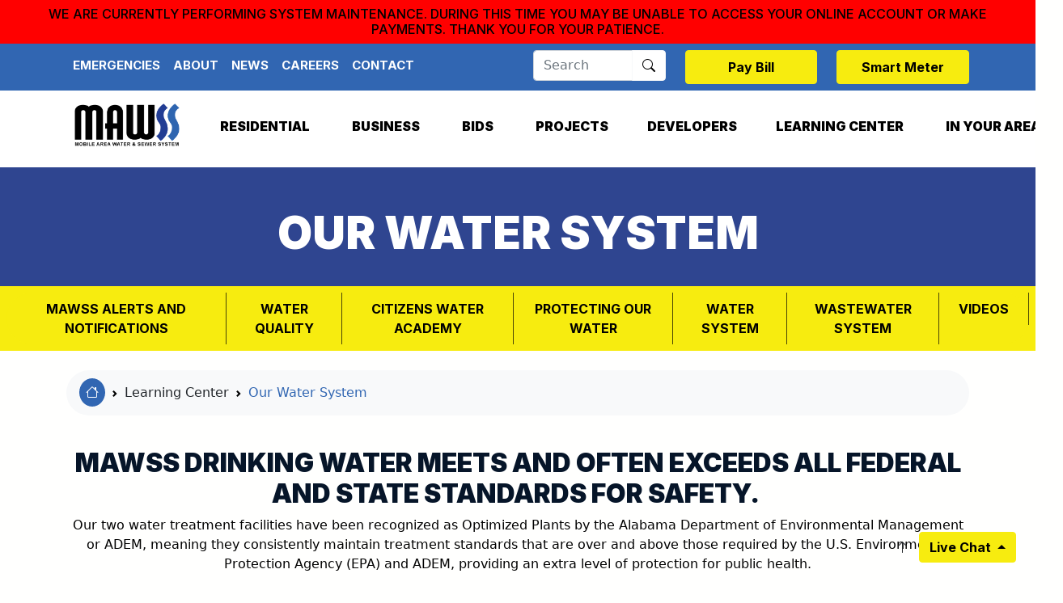

--- FILE ---
content_type: text/html; charset=UTF-8
request_url: https://www.mawss.com/learning-center/our-water-system/
body_size: 41426
content:

<!DOCTYPE html>
<html lang="en">
  <head>
    <meta charset="utf-8">
    <meta name="viewport" content="width=device-width, initial-scale=1, shrink-to-fit=no">
    <meta name="description" content="This Section Gives Information On Our Water System With MAWSS.">
    <link rel="canonical" href="https://www.mawss.com/learning-center/our-water-system/" />
    <title>Our Water System</title>
	<!-- Schema.org markup for Google+ -->
	<meta itemprop="name" content="Our Water System">
	<meta itemprop="description" content="This Section Gives Information On Our Water System With MAWSS.">
	<meta itemprop="image" content="https://www.mawss.com/uploads/watercompanyfountains_143130.jpg">

	<!-- Twitter Card data -->
	<meta name="twitter:card" content="summary_large_image">
	<meta name="twitter:site" content="@publisher_handle">
	<meta name="twitter:title" content="Our Water System">
	<meta name="twitter:description" content="This Section Gives Information On Our Water System With MAWSS.">
	<meta name="twitter:creator" content="@author_handle">
	<!-- Twitter summary card with large image must be at least 280x150px -->
	<meta name="twitter:image:src" content="https://www.mawss.com/uploads/watercompanyfountains_143130.jpg">

	<!-- Open Graph data -->
	<meta property="og:title" content="Our Water System" />
	<meta property="og:type" content="website" />
	<meta property="og:url" content="https://www.mawss.com/learning-center/our-water-system/" />

	<meta property="og:image" content="https://www.mawss.com/uploads/watercompanyfountains_143130.jpg" />
	<meta property="og:description" content="This Section Gives Information On Our Water System With MAWSS." />
	<meta property="og:site_name" content="Mobile Area Water and Sewer System" />
	<!--<link rel="stylesheet" href="https://use.typekit.net/lie8kvi.css">-->
         <link rel="canonical" href="https://www.mawss.com/learning-center/our-water-system/" />
	<link rel="stylesheet" href="https://www.mawss.com/assets/vendor/bootstrap/css/bootstrap.css">	<link rel="stylesheet" href="https://cdn.jsdelivr.net/npm/bootstrap-icons@1.10.3/font/bootstrap-icons.css">
	<!--<link rel="stylesheet" href="https://use.fontawesome.com/releases/v5.15.3/css/all.css" integrity="sha384-SZXxX4whJ79/gErwcOYf+zWLeJdY/qpuqC4cAa9rOGUstPomtqpuNWT9wdPEn2fk" crossorigin="anonymous">-->
	<link href="https://www.mawss.com/assets/vendor/justifiedGallery/justifiedGallery.min.css" rel='stylesheet' type='text/css' >
	
	<link rel="stylesheet" href="https://cdn.jsdelivr.net/npm/fullcalendar@5.9.0/main.min.css">
	<script src="https://cdn.jsdelivr.net/npm/fullcalendar@5.9.0/main.min.js"></script>	
	<!--LOCATOR -->
		<!-- ANIMATIONS -->
	<link rel="stylesheet"  href="https://www.mawss.com/assets/vendor/animateCSS/animate.min.css"/>
	<link rel="stylesheet" href="https://cdn.jsdelivr.net/npm/flatpickr/dist/flatpickr.min.css">
	<link rel="stylesheet" type="text/css" href="https://npmcdn.com/flatpickr/dist/themes/airbnb.css">
	<link href="https://www.mawss.com/assets/css/styles.css" rel='stylesheet' type='text/css' >
	<link href="https://www.mawss.com/assets/css/custom.css" rel='stylesheet' type='text/css' >
	<link rel="stylesheet" href="https://www.mawss.com/assets/vendor/layerslider/css/layerslider.css" type="text/css">    <!-- HTML5 shim and Respond.js for IE8 support of HTML5 elements and media queries -->
    <!-- WARNING: Respond.js doesn't work if you view the page via file:// -->
    <!--[if lt IE 9]>
      <script src="https://oss.maxcdn.com/html5shiv/3.7.3/html5shiv.min.js"></script>
      <script src="https://oss.maxcdn.com/respond/1.4.2/respond.min.js"></script>
    <![endif]-->
    <!-- Google tag (gtag.js) -->
<script async src="https://www.googletagmanager.com/gtag/js?id=UA-9960409-1"></script>
<script>
  window.dataLayer = window.dataLayer || [];
  function gtag(){dataLayer.push(arguments);}
  gtag('js', new Date());

  gtag('config', 'UA-9960409-1');
</script>
<!-- Google tag (gtag.js) -->
<script async src="https://www.googletagmanager.com/gtag/js?id=G-PBKSL826J6"></script>
<script>
  window.dataLayer = window.dataLayer || [];
  function gtag(){dataLayer.push(arguments);}
  gtag('js', new Date());

  gtag('config', 'G-PBKSL826J6');
</script>    	 <script src="https://www.google.com/recaptcha/api.js"></script>		<script src="https://www.mawss.com/assets/js/jquery-3.6.0.min.js"></script>
	
	<script src="https://www.mawss.com/assets/vendor/layerslider/js/layerslider.utils.js" type="text/javascript"></script>
	<script src="https://www.mawss.com/assets/vendor/layerslider/js/layerslider.transitions.js" type="text/javascript"></script>
	<script src="https://www.mawss.com/assets/vendor/layerslider/js/layerslider.kreaturamedia.jquery.js" type="text/javascript"></script>       </head>
<body>
<a class="visually-hidden visually-hidden-focusable text-dark" href="#site_content">Skip to main content</a>
<div aria-live="polite" aria-atomic="true" class="position-relative" style="z-index:1062">
	<div class="position-fixed bottom-0 end-0 p-3 p-3" id="toasts-container"></div>
</div>

<div class="modal fade" id="siteModal_11" tabindex="-1" role="dialog" aria-labelledby="siteModalLabel_11" aria-hidden="true">
							  <div class="modal-dialog my-0 modal-dialog-centered">
								<div class="modal-content">
									<div class="modal-header">
										<h5 class="modal-title"></h5>
										<button type="button" class="btn-close" data-bs-dismiss="modal" aria-label="Close"></button>
							  		</div>
								  <div class="modal-body">
									<h3 style="text-align: center;"><strong>Sign our petition today to Protect Mobile Water</strong></h3>

<p style="text-align: center;"><strong><a href="https://www.protectmobilewater.com/" target="_blank">https://www.protectmobilewater.com/</a></strong></p>

								  </div>
								</div>
							  </div>
							</div>
							<script>
								$(document).ready(function(e){
									var modal = $('#siteModal_11');
									$('#siteModal_11').remove();
									$('body').append(modal);
									setTimeout(function() {
										$('#siteModal_11').modal('show');
									}, 5000);
								});
							</script> <div class=" d-xl-block swiper-container-notifications position-relative overflow-hidden" id="site_notifications">
								<button type="button" onClick="$(this).parent('.swiper-container-notifications').toggleClass('d-none d-xl-block');$('.swiper-container-notifications-btn').toggleClass('d-none');" class="btn btn-link position-absolute  text-dark" style="z-index:99999;right:15px;" data-dismiss="site_notifications" aria-label="Close"><i class="fas fa-times"></i>  </button>
								<div id="siteNotifications_caro" class="carousel slide" data-bs-ride="carousel">
								<button class="carousel-control-prev d-none" type="button" data-bs-target="#siteNotifications_caro" data-bs-slide="prev">
									<span class="carousel-control-prev-icon" aria-hidden="true"></span>
									<span class="visually-hidden">Previous</span>
								  </button>
								  <button class="carousel-control-next d-none" type="button" data-bs-target="#siteNotifications_caro" data-bs-slide="next">
									<span class="carousel-control-next-icon" aria-hidden="true"></span>
									<span class="visually-hidden">Next</span>
								  </button>
    							 <div class="carousel-inner"> <div class="carousel-item  active" style="background:#ff0000 !important">
									<div class="text-center px-3 py-2 h6 text-uppercase font-weight-bold m-0 truncate" style="background:#ff0000 !important;color:#000000 !important" role="alert">We are currently performing system maintenance. During this time you may be unable to access your online account or make payments. Thank you for your patience.
							</div>
						</div>		</div>
								</div>
							</div>
							<nav class="py-2 bg-blue top-header-nav">
    <div class="container-xl">
    	<div class=" row justify-content-between">
    		<div class="col-auto">
	      <ul class="nav me-auto d-none d-lg-flex">
        <li class="nav-item"><a href="emergencies" class="nav-link link-dark px-2">Emergencies</a></li>
        <li class="nav-item"><a href="about" class="nav-link link-dark px-2">About</a></li>
        <li class="nav-item"><a href="news" class="nav-link link-dark px-2">News</a></li>
        <li class="nav-item"><a href="careers" class="nav-link link-dark px-2">Careers</a></li>
        <li class="nav-item"><a href="contact-us" class="nav-link link-dark px-2">Contact</a></li>
      </ul>
      		</div>
     
     		<div class="col-auto">
     			<div class="row">
     			 <div class="col-4">
      <form class="d-flex" role="search" action="https://www.mawss.com/search/" method="post">
			<div class="input-group ">
			  <input type="text" class="form-control" name="search" type="search" placeholder="Search" aria-label="Search" aria-describedby="button-addon2">
			  <button class="btn btn-light bg-white " type="submit" id="button-addon2"><i class="bi bi-search"></i></button>
			</div>
    	</form>
    </div>
   				<div class="col-4">
     				<!--<a href="https://secure8.i-doxs.net/MAWSS/SignIn.aspx" class="nav-link btn btn-yellow text-black">Pay Bill</a>-->
     				<a href="https://ebilling.mawss.com" class="nav-link btn btn-yellow text-black">Pay Bill</a> 
     			</div>
     			<div class="col-4">
     				<!--<a href="https://secure8.i-doxs.net/MAWSS/SignIn.aspx" class="nav-link btn btn-yellow text-black">Pay Bill</a>-->
     				<a href="https://my-maws.sensus-analytics.com/" class="nav-link btn btn-yellow text-black">Smart Meter</a> 
     			</div>
     			</div>
     		</div>
      	</div>
    </div>
  </nav>
<div class="position-relative">
<header id="site_header" class="navbar navbar-expand-lg  navbar-light pt-0" >
	<div class="container-xl">
		  <a class="navbar-brand" href="https://www.mawss.com/">
		  	<img src="https://www.mawss.com/assets/images/logo.png" class="logo" style="max-height:100px"></a>
		  	 <button type="button" class="btn btn-link d-none  p-0 text-dark ms-auto swiper-container-notifications-btn" onClick="$('.swiper-container-notifications').toggleClass('d-none d-xl-block');$(this).toggleClass('d-none')">
							<i class="far fa-bell animate__animated animate__rubberBand" style="font-size: 1.4em;"></i><span class="animate__animated animate__zoomIn badge bg-dark small rounded-circle position-relative" style="top: -13px;left: -5px;">2</span>
						</button>		  <button class="navbar-toggler border-0" type="button" data-bs-toggle="collapse" data-bs-target="#navbarSupportedContent" aria-controls="navbarSupportedContent" aria-expanded="false" aria-label="Toggle navigation">
			<div class="animated-icon1"><span></span><span></span><span></span></div>
		  </button>
		  <div class="collapse navbar-collapse" id="navbarSupportedContent">
			<ul class="navbar-nav ms-auto mb-2 mb-lg-0 ">
                <li class="nav-item dropdown has-megamenu">
                  <a href="#" class="nav-link dropdown-toggle" data-bs-toggle="dropdown" id="resdrop" aria-expanded="false">Residential</a>
                  <div class="dropdown-menu megamenu bg-white border-0 mt-0 " data-bs-popper="static">
                  	<div class="container">
                    <div class="row g-3">
                    	<div class="col-lg-3">
					   <div class="col-megamenu">
					   	<img alt="" class="img-fluid" src="https://www.mawss.com/uploads/072117ScreenShot2022-10-07at10.20.34AM.png">
					   <p class="text-primary  fw-bold mb-1">RESIDENTIAL
						<small class="text-body d-block">Service and Support</small></p>
					   	
					   </div>
                      	</div>
                    	<div class="col-lg-3">
					   <div class="col-megamenu">
					   <p class="text-primary  fw-bold mb-1">RESIDENTIAL
						<small class="text-body d-block">Service and Support</small></p>
					   	<ul class="list-unstyled mb-0 border-top border-primary border-3 pt-2">
                        	<li><a href="residential" class="dropdown-item">Residential</a></li>
                        	<li><a href="residential/service-changes" class="dropdown-item">Service Changes</a></li>
                           	<li><a href="residential/are-you-my-service-provider/" class="dropdown-item">Are You My Service Provider</a></li>
                           	<li><a href="residential/service-support-faqs" class="dropdown-item">Service and Support FAQs</a></li>
                           	<li><a href="residential/troubleshooting-repairs" class="dropdown-item">Troubleshooting and Repairs</a></li>
							<li><a href="residential/private-sewer-replacement" class="dropdown-item">Private Sewer Replacement Program</a></li>
							<li><a href="residential/report-a-problem" class="dropdown-item">Report A Problem</a></li>
							<li><a href="residential/hydrant-flushing-locations" class="dropdown-item">Hydrant Flushing Locations</a></li>

                        </ul>
					   </div>
                      	</div>
                      	<div class="col-lg-3">
					   <div class="col-megamenu">
					   <p class="text-primary  fw-bold mb-1">BILLING
						<small class="text-body d-block">Billing Services</small></p>
					   	<ul class="list-unstyled mb-0 border-top border-primary border-3 pt-2">
                        	<li><a href="billing" class="dropdown-item">Billing</a></li>
                           	<li><a href="billing/bill-pay-options" class="dropdown-item">Bill Pay Options</a></li>
                           	<li><a href="billing/payment-centers" class="dropdown-item">Payment Centers</a></li>
                           	<li><a href="billing/rates-billing" class="dropdown-item">Rates and Billing</a></li>
                           	<li><a href="billing/read-meter" class="dropdown-item">How to Read Your Meter</a></li>
                           	<li><a href="billing/why-high-bill" class="dropdown-item">Why Is My Bill So High?</a></li>
                           	<li><a href="billing/request-leak-credit" class="dropdown-item">Request Leak Credit</a></li>
                           	<li><a href="billing/neighbors-need" class="dropdown-item">Neighbors In Need</a></li>
                           	<li><a href="billing/irrigation-meters" class="dropdown-item">Irrigation/Pool Meters</a></li>
                           	<li><a href="billing/billing-faqs" class="dropdown-item">Billing FAQs</a></li>
                        </ul>
					   </div>
                      	</div>
                      	<div class="col-lg-3">
					   <div class="col-megamenu">
					   <p class="text-primary  fw-bold mb-1">RESOURCES
						<small class="text-body d-block">Residential Resources</small></p>
					   	<ul class="list-unstyled mb-0 border-top border-primary border-3 pt-2">
                        	<li><a href="resources" class="dropdown-item">Residential Resources</a></li>
                           	<li><a href="new-residential-service" class="dropdown-item">New Residential Service</a></li>
							<li><a href="new-construction" class="dropdown-item">New Residential Construction</a></li>
                           	<li><a href="turn-off-service" class="dropdown-item">Turn Off Service</a></li>
                           	<li><a href="transfer-service" class="dropdown-item">Transfer Service</a></li>
                           	<li><a href="additional-service" class="dropdown-item">Request for Additional Service</a></li>
                           	<li><a href="irrigation-meters" class="dropdown-item">Irrigation/Pool Meters</a></li>
                           	<li><a href="hydrant-meter-rentals" class="dropdown-item">Fire Hydrant Meter Rentals</a></li>
                        </ul>
					   </div>
                      	</div>
                     
                    </div>
                    </div>
                  </div>
                </li>
				<li class="nav-item dropdown has-megamenu">
                  <a href="#" class="nav-link dropdown-toggle" data-bs-toggle="dropdown" id="busdrop" aria-expanded="false">Business</a>
                  <div class="dropdown-menu megamenu bg-white border-0 mt-0 " data-bs-popper="static">
                  	<div class="container">
                    <div class="row g-3">
                    <div class="col-lg-3">
					   <div class="col-megamenu">
					   	<img alt="" class="img-fluid" src="https://www.mawss.com/uploads/buiness_pic.jpg">
					   <p class="text-primary  fw-bold mb-1">BUSINESS
						<small class="text-body d-block">Business Services</small></p>
					   	
					   </div>
                      	</div>
                    	<div class="col-lg-3">
					   <div class="col-megamenu">
					   <p class="text-primary  fw-bold mb-1">BUSINESS
						<small class="text-body d-block">Services</small></p>
					   	<ul class="list-unstyled mb-0 border-top border-primary border-3 pt-2">
					   		<li><a href="business" class="dropdown-item">Business</a></li>
                        	<li><a href="business/service-changes" class="dropdown-item">Service Changes</a></li>
                           	<li><a href="new-business-service" class="dropdown-item">New Business Service</a></li>
                           	<li><a href="turn-off-service" class="dropdown-item">Turn Off Service</a></li>
                           	<li><a href="transfer-service" class="dropdown-item">Transfer Service</a></li>

                        </ul>
					   </div>
                      	</div>
                      	<div class="col-lg-3">
					   <div class="col-megamenu">
					   <p class="text-primary  fw-bold mb-1">BUSINESS BILLING
						<small class="text-body d-block">Business Billing Services</small></p>
					   	<ul class="list-unstyled mb-0 border-top border-primary border-3 pt-2">
                        	<li><a href="billing" class="dropdown-item">Billing</a></li>
                           	<li><a href="billing/bill-pay-options" class="dropdown-item">Bill Pay Options</a></li>
                           	<li><a href="billing/payment-centers" class="dropdown-item">Payment Centers</a></li>
                           	<li><a href="billing/rates-billing" class="dropdown-item">Rates and Billing</a></li>
                           	<li><a href="billing/read-meter" class="dropdown-item">How to Read Your Meter</a></li>
                           	<li><a href="billing/why-high-bill" class="dropdown-item">Why Is My Bill So High?</a></li>
                           	<li><a href="billing/billing-faqs" class="dropdown-item">Billing FAQs</a></li>
                        </ul>
					   </div>
                      	</div>
                      	<div class="col-lg-3">
					   <div class="col-megamenu">
					   <p class="text-primary  fw-bold mb-1">BUSINESS RESOURCES
						<small class="text-body d-block">Business Resources</small></p>
					   	<ul class="list-unstyled mb-0 border-top border-primary border-3 pt-2">
                        	<li><a href="additional-service" class="dropdown-item">Request for Additional Service</a></li>
							<li><a href="new-construction" class="dropdown-item">New Business Construction</a></li>
                           	<li><a href="request-leak-credit" class="dropdown-item">Request Leak Credit</a></li>
                           	<li><a href="troubleshooting-repairs" class="dropdown-item">Troubleshooting and Repairs</a></li>
                           	<li><a href="vendors" class="dropdown-item">Vendors</a></li>
                           	<li><a href="financial-reports" class="dropdown-item">Financial Reports</a></li>
                        </ul>
					   </div>
                      	</div>
                     
                    </div>
                    </div>
                  </div>
                </li>
                <li class="nav-item dropdown">
                  <a href="https://www.mawss.com/area/" class="nav-link dropdown-toggle" data-bs-toggle="dropdown" aria-expanded="false">Bids</a>
                   <ul class="dropdown-menu dropdown-menu-end">
					<li><a href="bids" class="dropdown-item">Bids</a></li>
                           	<li><a href="bids/purchasing" class="dropdown-item">Purchasing Bids</a></li>
                           	<li><a href="bids/project-bids-announcements" class="dropdown-item">Project Bids</a></li>
                           	<li><a href="vendors" class="dropdown-item">Vendors</a></li>
                           	<li><a href="supplier-diversity-program" class="dropdown-item">Supplier Diversity Program</a></li>
                           	<li><a href="standard-specifications" class="dropdown-item">Standard Specifications</a></li>
                           	<li><a href="public-notices" class="dropdown-item">Public Notices</a></li>
				  </ul>
                <li class="nav-item">
                	<a href="https://www.mawss.com/projects" class="nav-link ">Projects</a>
                </li>
                <li class="nav-item">
                	<a href="https://www.mawss.com/developers-corner" class="nav-link ">Developers</a>
                </li>
                <li class="nav-item dropdown has-megamenu">
                  <a href="https://www.mawss.com/learning-center/" class="nav-link dropdown-toggle" data-bs-toggle="dropdown" id="resdrop" aria-expanded="false">Learning Center</a>
                  <div class="dropdown-menu megamenu bg-white border-0 mt-0 " data-bs-popper="static">
                  	<div class="container">
                    <div class="row g-3">
                    <div class="col-lg-3">
					   <div class="col-megamenu">
					   	<img alt="" class="img-fluid" src="https://www.mawss.com/uploads/learning_center_menu_pic.jpg">
					   <p class="text-primary  fw-bold mb-1">LEARNING CENTER
						<small class="text-body d-block">Learning Center Resources</small></p>
					   	
					   </div>
                      	</div>
                    	<div class="col-lg-3">
					   <div class="col-megamenu">
					   <p class="text-primary  fw-bold mb-1">LEARNING CENTER
						<small class="text-body d-block">Learning Center Resources</small></p>
					   	<ul class="list-unstyled mb-0 border-top border-primary border-3 pt-2">
                        	<li><a href="learning-center" class="dropdown-item">Learning Center</a></li>
                           	<li><a href="water-academy" class="dropdown-item">Citizens Water Academy</a></li>
                           	<li><a href="protecting-our-water" class="dropdown-item">Protecting Our Water</a></li>
                           	<li><a href="our-water-system" class="dropdown-item">Our Water System</a></li>
                           	<li><a href="wastewater-system" class="dropdown-item">Our Wastewater System</a></li>
                           	<li><a href="education-outreach" class="dropdown-item">Education and Outreach</a></li>
                        </ul>
					   </div>
                      	</div>
                      	<div class="col-lg-3">
					   <div class="col-megamenu">
					   <p class="text-primary  fw-bold mb-1">AREA WATER RESOURCES
						<small class="text-body d-block">Water Resources</small></p>
					   	<ul class="list-unstyled mb-0 border-top border-primary border-3 pt-2">
							<li><a href="prevent-sewer-problems" class="dropdown-item">Help Prevent Sewer Problems</a></li>
							<li><a href="emergency-preparedness" class="dropdown-item">Emergency Preparedness</a></li>
							<li><a href="videos" class="dropdown-item">Videos</a></li>
							<li><a href="advanced-metering-infrastructure" class="dropdown-item">Advanced Metering Infrastructure</a></li>
                        </ul>
					   </div>
                      	</div>
                      	 <div class="col-lg-3">
					   <div class="col-megamenu">
					   <p class="text-primary  fw-bold mb-1">WATER QUALITY
						<small class="text-body d-block">Water Quality Resources</small></p>
					   	<ul class="list-unstyled mb-0 border-top border-primary border-3 pt-2">
                        	<li><a href="water-quality" class="dropdown-item">Water Quality</a></li>
							<li><a href="water-quality-reports" class="dropdown-item">Water Quality Reports</a></li>
							<li><a href="lead-and-copper-rule" class="dropdown-item">Lead and Copper Rule</a></li>
							<li><a href="hydrant-flushing-locations" class="dropdown-item">Hydrant Flushing Locations</a></li>
							<li><a href="backflow-prevention" class="dropdown-item">Backflow Prevention</a></li>
							<li><a href="certified-backflow-testers" class="dropdown-item">Certified Backflow Testers</a></li>
							<li><a href="fluoride" class="dropdown-item">Fluoride</a></li>
							<li><a href="pfas" class="dropdown-item">PFAS</a></li>

                        </ul>
					   </div>
                      	</div>
                     
                    </div>
                    </div>
                  </div>
                </li>
                <li class="nav-item dropdown">
                  <a href="https://www.mawss.com/area/" class="nav-link dropdown-toggle" data-bs-toggle="dropdown" aria-expanded="false">In Your Area</a>
                   <ul class="dropdown-menu dropdown-menu-end">
					<li><a href="area" class="dropdown-item">In Your Area</a></li>
                           	<li><a href="events" class="dropdown-item">Community Events</a></li>
                           	<li><a href="lead-and-copper-rule" class="dropdown-item">Lead Program</a></li>
                           	<li><a href="hydrant-flushing-locations" class="dropdown-item">Hydrant Flushing Locations</a></li>
				  </ul>

                 
                </li>
              </ul>
					  </div>
		
	</div>
</header>
</div><section id="site_content"   >
	<style>
@media (min-width: 768px)
{
	.page-header-block{
		background-image:url('');
	}
	
}
@media (min-width: 1200px)
{
	.page-header-block{
		background-image:url('');
		background-size:initial;
	}
}
</style>

	<div class="bg-dark-blue py-3 py-lg-5 text-center">
		<h1 class="display-4 m-0 text-white font-weight-bold text-uppercase ">Our Water System</h1>
	</div>
	<div class="mt-n3 position-relative"><div class="px-2 bg-yellow ">
			<nav class="navbar navbar-expand-lg">
				<div class="navbar-brand d-lg-none fw-bold ps-2">More Information</div>
              <button class="navbar-toggler" type="button" data-bs-toggle="collapse" data-bs-target="#g_nav" aria-controls="g_nav" aria-expanded="false" aria-label="Toggle navigation">
                <div class="animated-icon1"><span></span><span></span><span></span></div> 
              </button>

   
    <div id="g_nav" class="collapse navbar-collapse">
				<ul class="navbar-nav mb-2  mb-md-0 bg-yellow  gold-nav mx-auto"> <li class="nav-item"> <a href="https://www.mawss.com/learning-center/alerts-and-notifications/" class="nav-link " title="MAWSS Alerts and Notifications" >MAWSS Alerts and Notifications</a></li> <li class="nav-item"> <a href="water-quality" class="nav-link " title="Water Quality" >Water Quality</a></li> <li class="nav-item"> <a href="water-academy" class="nav-link " title="Citizens Water Academy" >Citizens Water Academy</a></li> <li class="nav-item"> <a href="https://www.mawss.com/learning-center-overview/protecting-our-water/" class="nav-link " title="PROTECTING OUR WATER" >PROTECTING OUR WATER</a></li> <li class="nav-item"> <a href="https://www.mawss.com/learning-center-overview/our-water-system/" class="nav-link " title="WATER SYSTEM" >WATER SYSTEM</a></li> <li class="nav-item"> <a href="wastewater-system" class="nav-link " title="Wastewater System" >Wastewater System</a></li> <li class="nav-item"> <a href="https://www.mawss.com/learning-center-overview/videos/" class="nav-link " title="VIDEOS" >VIDEOS</a></li></ul>
		</div>
			</div>
			 </nav></div><div class="container my-4 d-none d-lg-block">
				<nav style="--bs-breadcrumb-divider: url(&#34;data:image/svg+xml,%3Csvg xmlns='http://www.w3.org/2000/svg' width='8' height='8'%3E%3Cpath d='M2.5 0L1 1.5 3.5 4 1 6.5 2.5 8l4-4-4-4z' fill='currentColor'/%3E%3C/svg%3E&#34;);" aria-label="breadcrumb" class="p-3 bg-light rounded-pill ">
 					<ol class="breadcrumb  mb-0 ">
						<li class="breadcrumb-item">
							<a href="https://www.mawss.com/" class="text-dark bg-blue rounded-circle p-2 text-white"><i class="bi bi-house" aria-hidden="true"></i><span class="visually-hidden visually-hidden-focusable">Home Link</span></a>
						</li><li class="breadcrumb-item " >
							<a href="https://www.mawss.com/learning-center/" title="learning-center" class="text-dark">Learning Center </a>
						</li><li class="breadcrumb-item active" aria-current="page">
							<a href="https://www.mawss.com/learning-center/our-water-system/" title="our-water-system" class="text-dark">Our Water System </a>
						</li></ol>
			</nav>
			</div><div class="container-xl py-3">

		
	
		<h2 style="text-align: center;">MAWSS drinking water meets and often exceeds all federal and state standards for safety.&nbsp;</h2>

<p style="text-align: center;">Our two water treatment facilities have been recognized as Optimized Plants by the Alabama Department of Environmental Management or ADEM, meaning they consistently maintain treatment standards that are over and above those required by the U.S. Environmental Protection Agency (EPA) and ADEM, providing an extra level of protection for public health.</p>

<p style="text-align: center;"><img alt="water company fountains" class="img-fluid" src="https://www.mawss.com/uploads/watercompanyfountains_143130.jpg" /></p>

<p style="text-align: center;">&nbsp;</p>

<hr />
<p style="text-align: center;">&nbsp;</p>

<h2>Facts about the Water System</h2>

<ul>
	<li>Water supply comes from J.B. Converse Reservoir. The 3,600 acre man-made lake, built in 1952, is the source of all drinking water and most raw water.</li>
	<li>Approximately 60 Million Gallons a Day (MGD) of water is pumped through the S. Palmer Gaillard Pumping&nbsp;Station and transmitted by means of two 60-inch diameter pipes to reservoirs at MAWSS&rsquo; two Water Treatment Facilities (WTF).</li>
	<li>The E.M. Stickney WTF on Moffett Rd. is permitted to produce 60 MGD.</li>
	<li>The H.E. Myers WTF on Hubert Pierce Rd. is permitted to produce 30 MGD.</li>
	<li>MAWSS serves the City of Mobile, parts of Mobile County and Semmes, Prichard, Chickasaw and Spanish Fort.</li>
	<li>Burton S. Butler River System supplies raw water from the Mobile River to industrial customers through the Bucks Pumping Station. Another reservoir and pumping station is located in Saraland near Salco Lake. Both the Butler and Gaillard Stations supply raw water for industry.</li>
	<li>Average daily delivery of water : 41 Million Gallons a Day (MGD);&nbsp; Peak day delivery:&nbsp; 48 MGD</li>
	<li>Miles of water distribution and transmission lines: Approx. 2200&nbsp; &nbsp; &nbsp;</li>
	<li>5&nbsp;reservoirs</li>
	<li>9 storage tanks, elevated and ground storage (approx. 3 day supply)</li>
	<li>13 Booster Stations</li>
	<li>12,514 Fire Hydrants</li>
	<li>90,000 Water Meters<br />
	&nbsp;</li>
</ul>

<h2>School Tours</h2>

<p>MAWSS conducts water treatment facility tours for school groups during regular business hours. These tours require walking outdoors, walking over catwalks and navigating some ladders. Slacks are suggested for girls. Closed toe shoes are required.&nbsp;<br />
&nbsp;</p>

<p><a class="btn btn-primary" href="https://www.mawss.com/learning-center/request-a-tour/">View Tour Request Form</a></p>
		
	</div>
</section>
<div class="py-5 bg-black">
	<div class="container">
		<div class="row g-4">
			<div class="col-lg-4 text-white text-center">
				<h4 class="border-bottom border-white text-white pb-2 fw-bold">Today's Hours</h4>
				<p>Call Center: 8:00AM - 5:00PM</p>
				<p>24-hour drive-thru and walk-up kiosks at old Wells Fargo Bank at Park Forest</p>
				<p class="mb-0"><a href="https://www.mawss.com/payment-centers/" class="btn btn-yellow">Find Locations</a></p>
			</div>
			<div class="col-lg-4 text-white text-center">
				<h4 class="border-bottom border-white text-white pb-2 fw-bold">Emergencies  24/7/365</h4>
				<p><a href="tel:251.694.3165" class="text-white">251.694.3165</a></p>
			</div>
			<div class="col-lg-4 text-white text-center">
				<h4 class="border-bottom border-white text-white pb-2 fw-bold">Main Office Address</h4>
				<p>MAWSS Park Forest Plaza<br>4725 Moffett Road<br>Mobile, AL 36618</p>
			</div>
		</div>
	</div>
</div>
<footer class="pt-5 bg-blue text-center" id="footer" >
	<div class="container pb-5">
  	<a class="d-inline-flex align-items-center mb-3" href="https://www.mawss.com/">
   		<img src="https://www.mawss.com/assets/images/logo-white.png" class="" style="max-width:200px;">
  	</a>
	<ul class="nav justify-content-center footer-nav mb-4">
	  <li class="nav-item">
		<a class="nav-link text-white"  href="https://www.mawss.com/residential/">Residential</a>
	  </li>
	  <li class="nav-item">
		<a class="nav-link text-white"  href="https://www.mawss.com/business/">Business</a>
	  </li>
	  <li class="nav-item">
		<a class="nav-link text-white"  href="https://www.mawss.com/bids/">Bids</a>
	  </li>
	  <li class="nav-item">
		<a class="nav-link text-white"  href="https://www.mawss.com/projects/">Projects</a>
	  </li>
	  <li class="nav-item">
		<a class="nav-link text-white"  href="https://www.mawss.com/developers-corner/">Developers</a>
	  </li>
	  <li class="nav-item">
		<a class="nav-link text-white"  href="https://www.mawss.com/learning-center/">Learning Center</a>
	  </li>
	  <li class="nav-item">
		<a class="nav-link text-white"  href="https://www.mawss.com/area/">In Your Area</a>
	  </li>
	    <li class="nav-item">
	  		<a class="nav-link text-white"  href="https://www.mawss.com/privacy-policy/">Privacy Policy</a>
	  </li>
		<li class="nav-item">
			<a  href="https://www.mawss.com/uploads/waterqualityreport.pdf" target="_blank" class="nav-link text-white">Latest Water Quality Report - 2024</a>
		</li>
		<li class="nav-item"> <a class="nav-link text-white"  href="https://www.mawss.com/about/disclaimer/">Disclaimer</a></li>
		
	    <li class="nav-item"> <a  href="https://www.paylocity.com" target="_blank" class="nav-link text-white">Employee Portal</a></li>
	</ul>
	<div class="row justify-content-center">
		<div class="col-auto">
 	<span class=" fw-bold h4 mb-2 text-white">CONNECT WITH US</span>
	  </div>
 		<div class="col-auto">
 			<ul class="list-inline"><li class="list-inline-item"><a href="https://www.facebook.com/pages/Mobile-Area-Water-Sewer-System-MAWSS/110924915612566?ref=ts&fref=ts" target="_blank" rel="nofollow" class="btn btn-light btn-sm btn-icon rounded-circle"><i class="bi-facebook fa-2x"></i><span class="visually-hidden visually-hidden-focusable">Link to https://www.facebook.com/pages/Mobile-Area-Water-Sewer-System-MAWSS/110924915612566?ref=ts&fref=ts</span></a></li><li class="list-inline-item"><a href="https://www.instagram.com/mawssofficial/" target="_blank" rel="nofollow" class="btn btn-light btn-sm btn-icon rounded-circle"><i class="bi-instagram fa-2x"></i><span class="visually-hidden visually-hidden-focusable">Link to https://www.instagram.com/mawssofficial/</span></a></li><li class="list-inline-item"><a href="https://twitter.com/MAWSSOfficial/" target="_blank" rel="nofollow" class="btn btn-light btn-sm btn-icon rounded-circle"><i class="bi-twitter fa-2x"></i><span class="visually-hidden visually-hidden-focusable">Link to https://twitter.com/MAWSSOfficial/</span></a></li><li class="list-inline-item"><a href="https://www.pinterest.com/pin/695595104928855283/?/" target="_blank" rel="nofollow" class="btn btn-light btn-sm btn-icon rounded-circle"><i class="bi-pinterest fa-2x"></i><span class="visually-hidden visually-hidden-focusable">Link to https://www.pinterest.com/pin/695595104928855283/?/</span></a></li><li class="list-inline-item"><a href="https://www.linkedin.com/company/mawssofficial" target="_blank" rel="nofollow" class="btn btn-light btn-sm btn-icon rounded-circle"><i class="bi-linkedin fa-2x"></i><span class="visually-hidden visually-hidden-focusable">Link to https://www.linkedin.com/company/mawssofficial</span></a></li><li class="list-inline-item"><a href="https://www.youtube.com/channel/UC27JE1Ewv_OjMBPTD0zwQ5g" target="_blank" rel="nofollow" class="btn btn-light btn-sm btn-icon rounded-circle"><i class="bi-youtube fa-2x"></i><span class="visually-hidden visually-hidden-focusable">Link to https://www.youtube.com/channel/UC27JE1Ewv_OjMBPTD0zwQ5g</span></a></li></ul> 		</div>
 		<p align="center"><a class="btn btn-yellow" href="https://lp.constantcontactpages.com/sl/rdRVC3u/MAWSS">Sign up for our Newsletter</a></p>
 	</div>
  </div>
  <div class="bg-dark-blue py-3">
  	  <p class="fs-6 text-white text-center mb-0">&copy;2026 Mobile Area Water and Sewer System All rights reserved.</p>
  	  
<div class="gtranslate_wrapper"></div>
<script>window.gtranslateSettings = {"default_language":"en","native_language_names":true,"detect_browser_language":true,"languages":["en","es"],"wrapper_selector":".gtranslate_wrapper","select_language_label":"Select Language"}</script>
<script src="https://cdn.gtranslate.net/widgets/latest/dropdown.js" defer></script>
  	  
  </div>
</footer>

 <div class="position-fixed  end-0 bottom-0 me-4 mb-4" style="z-index:1061">
 	<div class="d-flex">
 		<div class="flex-grow-0">
 			<a id="back_to_top" class="btn btn-link text-dark " href=""><i class="bi bi-arrow-up"></i></a>
  		</div>
  		<div class="flex-grow-1">
  					<div class="dropup-center dropup">
			  <button class="btn btn-yellow dropdown-toggle" id="ChatButton" type="button" data-bs-toggle="dropdown" aria-expanded="false">
				Live Chat
			  </button>
			  <ul class="dropdown-menu p-4 text-body-secondary" style="width: 300px;">
				<img src="https://www.mawss.com/assets/images/logo.png" class="img-fluid mx-auto d-block" style="max-height:100px">
				<p>Thank you for contacting Mobile Area Water & Sewer System. To connect you with a live agent, please choose whether you need assistance with an account issue or an emergency.</p>
				<li><a class="dropdown-item btn btn-primary mb-2 rounded-3" role="button" onclick="load_CS_chat();$('#ds_chat_wrap').css('display','none');$('#cs_chat_wrap').css('display','block')">Customer Service</a></li>
				<li><a class="dropdown-item btn btn-primary" role="button" onclick="load_DS_chat();$('#cs_chat_wrap').css('display','none');$('#ds_chat_wrap').css('display','block')">Emergency</a></li>
			  </ul>
			</div>
				</div>
		</div>
	</div>
<div id="cs_chat_wrap" style="display:none">
	<div id="cs_chat"></div>
</div>
<div id="ds_chat_wrap" style="display:none">
	<div id="ds_chat"></div>
</div>

<script src="https://www.mawss.com/assets/js/jquery-ui-1.12.1.min.js"></script>
<script src="https://www.mawss.com/assets/js/bootstrap.bundle.min.js"></script>



<script src="https://www.mawss.com/assets/vendor/masonry/imagesloaded.pkgd.min.js"></script>
<script src="https://www.mawss.com/assets/vendor/masonry/masonry.pkgd.min.js"></script>
<script src="https://www.mawss.com/assets/vendor/justifiedGallery/jquery.justifiedGallery.min.js"></script>

<script src="https://www.mawss.com/assets/js/ouical.min.js"></script>
<script src="https://www.mawss.com/assets/js/monthly.js"></script>


<script src="https://www.mawss.com/assets/js/jquery.validate.min.js"></script>
<script src="https://www.mawss.com/assets/js/jquery.form.min.js"></script>
<script src="https://cdn.jsdelivr.net/npm/flatpickr"></script><script type = "text/javascript" src = 'https://home-c48.nice-incontact.com/inContact/ChatClient/js/embed.min.js'></script>
<script>
function load_CS_chat(){
	$('#ChatButton').css('display','none')
let cschatDiv = document.getElementById('cs_chat');
	cschatDiv.innerHTML = "";
let csscript = document.createElement('script');
csscript.type = 'text/javascript';
csscript.innerHTML = "icPatronChat.init({serverHost: 'https://home-c48.nice-incontact.com',bus_no: 4602400,poc: '76f9cf42-a863-4686-b267-beae6964bdd8',params: ['FirstName', 'Last Name', 'first.last@company.com', 555 - 555 - 5555]});";

cschatDiv.appendChild(csscript);

	
}
function load_DS_chat(){
	$('#ChatButton').css('display','none')
let dschatDiv = document.getElementById('ds_chat');
	dschatDiv.innerHTML = "";
let dsscript = document.createElement('script');
dsscript.type = 'text/javascript';
dsscript.innerHTML = "icPatronChat.init({serverHost: 'https://home-c48.nice-incontact.com',bus_no: 4602400,poc: 'a9be2b9e-cf91-46eb-80ee-ee1763506d45',params: ['FirstName', 'Last Name', 'first.last@company.com', 555 - 555 - 5555],openChatWindow:true,autoStartSession:true});";
dschatDiv.appendChild(dsscript);
}
var site = 'https://www.mawss.com/';
</script>
<script src="https://www.mawss.com/assets/js/main.js?v=1"></script>
			
	<script> (function(){ var s = document.createElement('script'); var h = document.querySelector('head') || document.body; s.src = 'https://acsbapp.com/apps/app/dist/js/app.js'; s.async = true; s.onload = function(){ acsbJS.init({ statementLink : '', footerHtml : '', hideMobile : false, hideTrigger : false, disableBgProcess : false, language : 'en', position : 'left', leadColor : '#2f4590', triggerColor : '#2f4590', triggerRadius : '50%', triggerPositionX : 'left', triggerPositionY : 'bottom', triggerIcon : 'people', triggerSize : 'medium', triggerOffsetX : 20, triggerOffsetY : 20, mobile : { triggerSize : 'small', triggerPositionX : 'left', triggerPositionY : 'bottom', triggerOffsetX : 10, triggerOffsetY : 10, triggerRadius : '50%' } }); }; h.appendChild(s); })(); </script>
	
  </body>
</html>


--- FILE ---
content_type: text/css
request_url: https://www.mawss.com/assets/css/styles.css
body_size: 4136
content:
body
{
	background-color: #fffffe;
	color: #000000;
}

a { text-decoration: none; }

label.error
{
	color: #fff !important;
	margin-bottom: .25rem !important;
	margin-top: .25rem !important;
	font-weight: 700 !important;
	padding: .25rem !important;
	border-radius: .25rem !important;
	background-color: #dc3545 !important;
}

.text-shadow { text-shadow: 1px 1px 1px rgba(0, 0, 0, 0.5); }
.rounded-xlg { border-radius: 1rem !important; }
.logo{
	max-width:150px;
}
.marker{
	background-image:url('https://cdn.rawgit.com/pointhi/leaflet-color-markers/master/img/marker-icon-red.png');
	width:25px;
	height:41px;
	border-radius:10px;
} 
@media (min-width: 768px)
{
	.logo{
		max-width:250px;
	}
}
@media (min-width: 1100px)
{
	.logo{
		max-width:350px;
	}
}
img.lazy-image
{
	opacity: 0.1;
	will-change: opacity;
	transition: all 0.1s;
}

img.lazy-image.loaded { opacity: 1; }



.list
{
	margin-bottom: 0;
	padding-left: 0;
	list-style-type: none;
}

.list-item + .list-item { margin-top: $list-item-spacing-y; }

.list-link
{
	align-items: center;
	color: #506690;
	display: flex;
	flex-wrap: nowrap;
	font-size: .9375rem;
}

.list-link:focus, .list-link:hover
{
	color: #335eea;
	text-decoration: none;
}

.parallax-wrapper {
  overflow-y: hidden;
}
.parallax {
  background-size: cover;
  background-position: center;

  display: flex;
  flex-direction: column;
  justify-content: center;
  text-align: center;
  will-change: scroll-position;
}
.card-body, .card-footer, .card-img, .card-img-end, .card-img-start, .card-img-top, .card-meta
{
	min-height: 1px;
	position: relative;
}

.card-list .list-link { position: relative; }

.card-list .list-link::before
{
	border-right: 2px solid #335eea;
	bottom: 0;
	content: "";
	display: none;
	left: -1rem;
	position: absolute;
	top: 0;
}

.card-list .list-link:hover { color: #000; }
.card-list .active .list-link { color: red; }
.card-list .active .list-link::before { display: block; }

.loading
{
	background: #ececec;
	height: 100%;
	max-height: 300px;
	position: relative;
}

.loading::before
{
	position: absolute;
	height: 100%;
	width: 100%;
	background: #ececec;
	z-index: 1062;
	font-family: "Font Awesome 5 Free";
	font-weight: 900;
	content: "\f007";
}

/* SWIPER SLIDER */
.swiper-container
{
	width: 100%;
	height: auto;
	max-height: 350px;
	overflow: hidden;
}

.swiper-slide .container
{
	position: initial;
	width: 90%;
	top: 0;
	bottom: 0;
	left: 0;
	right: 0;
	margin: auto;
	z-index: 2;
}

.dark-drop,.light-drop,.screen-drop
{
	position: relative;
	z-index: 1;
}

.swiper-slide.dark-drop:before,.dark-drop:before
{
	width: 100%;
	height: 100%;
	content: " ";
	background: rgba(0,0,0,0.4);
	position: absolute;
	left: 0;
	top: 0;
	z-index: 0;
}

.swiper-slide.light-drop:before,.light-drop:before
{
	width: 100%;
	height: 100%;
	content: " ";
	background: rgba(255,255,255,0.6);
	position: absolute;
	left: 0;
	top: 0;
	z-index: 0;
}

.swiper-slide.screen-drop:before,.screen-drop:before
{
	width: 100%;
	height: 100%;
	content: " ";
	background: rgba(33, 130, 148, 0.67);
	position: absolute;
	left: 0;
	top: 0;
	mix-blend-mode: screen;
	z-index: 0;
}

.swiper-button-down
{
	position: absolute;
	bottom: 10%;
	left: 0;
	right: 0;
	width: auto;
	height: 44px;
	z-index: 10;
}

.swiper-button-next::after, .swiper-button-prev::after
{
	font-family: swiper-icons;
	font-size: 16px;
	text-transform: none !important;
	letter-spacing: 0;
	font-variant: initial;
	line-height: 1;
	color: #000;
	font-weight: bold;
}

.swiper-container-notifications .swiper-button-next,.swiper-container-notifications .swiper-container-rtl .swiper-button-prev
{
	right: auto;
	left: 30px;
}

@media (min-width: 1200px)
{
	.swiper-slide .container { position: absolute; }
	.swiper-slide { display: flex; }
}



/*Nav Hamburger */
.animated-icon1, .animated-icon3, .animated-icon4
{
	width: 30px;
	height: 20px;
	position: relative;
	margin: 0px;
	-webkit-transform: rotate(0deg);
	-moz-transform: rotate(0deg);
	-o-transform: rotate(0deg);
	transform: rotate(0deg);
	-webkit-transition: .5s ease-in-out;
	-moz-transition: .5s ease-in-out;
	-o-transition: .5s ease-in-out;
	transition: .5s ease-in-out;
	cursor: pointer;
}

.animated-icon1 span, .animated-icon3 span, .animated-icon4 span
{
	display: block;
	position: absolute;
	height: 3px;
	width: 100%;
	border-radius: 9px;
	opacity: 1;
	left: 0;
	-webkit-transform: rotate(0deg);
	-moz-transform: rotate(0deg);
	-o-transform: rotate(0deg);
	transform: rotate(0deg);
	-webkit-transition: .25s ease-in-out;
	-moz-transition: .25s ease-in-out;
	-o-transition: .25s ease-in-out;
	transition: .25s ease-in-out;
}

.animated-icon1 span { background: #000; }
.animated-icon3 span { background: #e3f2fd; }
.animated-icon4 span { background: #f3e5f5; }
.animated-icon1 span:nth-child(1) { top: 0px; }
.animated-icon1 span:nth-child(2) { top: 10px; }
.animated-icon1 span:nth-child(3) { top: 20px; }

.animated-icon1.open span:nth-child(1)
{
	top: 11px;
	-webkit-transform: rotate(135deg);
	-moz-transform: rotate(135deg);
	-o-transform: rotate(135deg);
	transform: rotate(135deg);
}

.animated-icon1.open span:nth-child(2)
{
	opacity: 0;
	left: -60px;
}

.animated-icon1.open span:nth-child(3)
{
	top: 11px;
	-webkit-transform: rotate(-135deg);
	-moz-transform: rotate(-135deg);
	-o-transform: rotate(-135deg);
	transform: rotate(-135deg);
}

/* PAGE CONTENT */
#page-header-image
{
	padding-top: 3.5rem;
	padding-bottom: 2.8rem;
	overflow: hidden;
	position: relative;
	background-repeat: no-repeat;
	background-position: center;
	background-size: cover;
}

.post-hero-block { height: 400px; }

.post-hero-block
{
	background-color: #fff;
	background-position: center;
	background-size: cover;
	background-repeat: no-repeat;
}

.post-hero-block-block
{
	background-color: #fff;
	margin-top: calc(-1 * 2rem);
}

.social-share-nav .nav-item .nav-link
{
	background-color: #f8f9fa;
	color: #000;
	border-radius: 62%;
	margin: .2rem;
	font-size: 1.7rem;
	width: 50px;
	text-align: center;
	padding: .25rem !important;
	height: 50px;
}

.social-share-nav .nav-item .nav-link:hover
{
	background: #000;
	box-shadow: 0 .125rem .25rem rgba(0,0,0,.075) !important;
	color: #fff;
}

.poly-clip-img { max-width: 100%; }

@media (min-width:64rem)
{
	.poly-clip-container
	{
		position: relative;
		min-height: 500px;
		display: flex;
		align-items: center;
	}
	
	.poly-clip-bottom-right
	{
		-webkit-clip-path: polygon(0% 0%,100% 0%,100% calc(100% - 100px),0% 100%);
		clip-path: polygon(0% 0%,100% 0%,100% calc(100% - 100px),0% 100%);
	}
	
	.poly-clip-left
	{
		-webkit-clip-path: polygon(0% 0%, 100% 0%, 100% 100%, 17% 100%);
		clip-path: polygon(0% 0%, 100% 0%, 100% 100%, 17% 100%);
	}
	
	.poly-clip-container .poly-clip-left
	{
		height: auto;
		min-height: 500px;
		width: 50%;
		position: absolute;
		right: 0;
		top: 0;
	}
	
	.poly-clip-img
	{
		position: absolute;
		top: 0;
		right: 0;
		width: 100%;
		height: 100%;
		-o-object-fit: cover;
		object-fit: cover;
	}
}

/** FORMS **/
.form-control-flush
{
	background-color: white;
	height: 40px;
	padding: 10px 12px;
	border-radius: 4px;
	border: 1px solid transparent;
	box-shadow: 0 1px 3px 0 #e6ebf1;
	-webkit-transition: box-shadow 150ms ease;
	transition: box-shadow 150ms ease;
	width: 100%;
}

textarea.form-control { height: auto !important; }
.form-control-flush:focus { box-shadow: 0 1px 3px 0 #cfd7df; }
.form-control:invalid { border-color: red; }
.form-control:webkit-autofill { background-color: #fefde5 !important; }

.form-control:disabled, .form-control[readonly]
{
	background-color: #e9ecef !important;
	opacity: 1;
}

.form-control-light
{
	display: block;
	width: 100%;
	height: calc(1.5em + 1.5rem + 2px);
	padding: 0.75rem 1.25rem;
	font-size: 1rem;
	font-weight: 400;
	line-height: 1.5;
	color: #1F252E;
	background-color: #E5ECF5;
	background-clip: padding-box;
	border: 1px solid #E5ECF5;
	border-radius: 0.25rem;
	transition: border-color 0.15s ease-in-out, box-shadow 0.15s ease-in-out;
}

.form-control-inset
{
	background-color: white;
	height: 40px;
	padding: 10px 12px;
	border-radius: 4px;
	border: 1px solid transparent;
	-webkit-transition: box-shadow 150ms ease;
	transition: box-shadow 150ms ease;
	width: 100%;
	box-shadow: inset 0 1px 3px 0 #c6c6c6 !important;
}

input:focus::-webkit-input-placeholder,textarea:focus::-webkit-input-placeholder { opacity: 0; }
input:focus::-moz-placeholder,textarea:focus::-moz-placeholder { opacity: 0; }
input:focus:-ms-input-placeholder, textarea:focus:-ms-input-placeholder { opacity: 0; }
input:focus:-moz-placeholder,textarea:focus:-moz-placeholder { opacity: 0; }

/* CARDS */
.card.card-hover
{
	border-width: 2px;
	transition: box-shadow .3s;
	border-radius: 0;
}

.card.card-hover:hover { box-shadow: 0 0.9px 1.5px rgba(0, 0, 0, 0.03), 0 3.1px 5.5px rgba(0, 0, 0, 0.08), 0 14px 25px rgba(0, 0, 0, 0.12) !important; }

.card.card-hover .card-icon
{
	position: absolute;
	bottom: 0;
	padding: .5rem 1rem;
	font-size: 2rem;
	background: #243676;
	color: white;
	z-index: 999;
}

.card.card-hover .card-icon i
{
	transition-duration: 0.3s;
	transition-property: transform;
}

.card.card-hover .card-icon i:hover
{
	transform: rotate(360deg);
	-webkit-transform: rotate(360deg);
}

.card.rounded-xlg .card-img-top
{
	border-top-left-radius: 1rem !important;
	border-top-right-radius: 1rem !important;
}

.card.card-better-shadow { box-shadow: 0 2.5rem 2rem -2rem hsl(200 50% 20% / 40%) !important; }

.smart-scroll
{
	position: fixed;
	top: 0;
	right: 0;
	left: 0;
	z-index: 1030;
}

.scrolled-down
{
	transform: translateY(-100%);
	transition: all 0.3s ease-in-out;
}

.scrolled-up
{
	transform: translateY(0);
	transition: all 0.3s ease-in-out;
}

.thumbnails
{
	margin: 20px 0;
	text-align: center;
}

.thumbnails li
{
	display: inline-block;
	cursor: pointer;
	border: 5px solid #fff;
}

.thumbnails .tns-nav-active
{
	background: none;
	border-color: #000;
}

.thumbnails li { width: 50px; }

.thumbnails img
{
	vertical-align: bottom;
	height: auto;
	max-height: 50px;
}

.controls { text-align: center; }

.controls li
{
	display: block;
	position: absolute;
	top: 50%;
	height: 60px;
	line-height: 60px;
	margin-top: -30px;
	padding: 0 15px;
	cursor: pointer;
	transition: background 0.3s;
}

.controls li img
{
	display: inline-block;
	vertical-align: middle;
}

.controls .prev { left: 0; }
.controls .next { right: 0; }
.controls li:hover { background: #f2f2f2; }

.tns-controls
{
	text-align: center;
	margin-bottom: 10px;
}

.tns-controls [aria-controls]
{
	font-size: 15px;
	margin: 0 5px;
	padding: 0 1em;
	height: 2.5em;
	color: #000;
	background: #66CCFF;
	border-radius: 3px;
	border: 0;
}

.lt-ie9 .tns-controls > [aria-controls] { line-height: 2.5em; }

[data-action]
{
	display: block;
	margin: 10px auto;
	font-size: 17px;
	min-width: 3em;
	text-align: center;
	background: transparent;
	border: 0;
}

.tns-controls [disabled]
{
	color: #999999;
	background: #B3B3B3;
	cursor: not-allowed !important;
}

.tns-nav
{
	text-align: center;
	margin: 10px 0;
}

.tns-nav > [aria-controls]
{
	width: 9px;
	height: 9px;
	padding: 0;
	margin: 0 5px;
	border-radius: 50%;
	background: #ddd;
	border: 0;
}

.tns-nav > .tns-nav-active { background: #999; }

@media all and (min-width:991px)
{
	
	
	.dropdown-submenu:hover .submenu
	{
		transition: .3s;
		opacity: 1;
		visibility: visible;
		top: 100%;
		transform: rotateX(0deg);
	}
	
	.navbar-megamenu
	{
		padding-top: 0;
		padding-bottom: 0;
	}
	
	.navbar-megamenu .has-megamenu { position: static!important; }
	
	.navbar-megamenu .megamenu
	{
		left: 0;
		right: 0;
		width: 100%;
		padding: 20px;
	}
	
	.navbar-megamenu .nav-link
	{
		padding-top: 1rem;
		padding-bottom: 1rem;
	}
	
	.hero .img-hero
	{
		width: auto;
		top: 0;
		right: 0;
		bottom: 0;
		margin: 0 auto;
		position: absolute;
		height: 100%;
	}
}




.page-loading {
        position: fixed;
        top: 0;
        right: 0;
        bottom: 0;
        left: 0;
        width: 100%;
        height: 100%;
        -webkit-transition: all .4s .2s ease-in-out;
        transition: all .4s .2s ease-in-out;
        background-color: #fff;
        opacity: 0;
        visibility: hidden;
        z-index: 9999;
      }
      .page-loading.active {
        opacity: 1;
        visibility: visible;
      }
      .page-loading-inner {
        position: absolute;
        top: 50%;
        left: 0;
        width: 100%;
        text-align: center;
        -webkit-transform: translateY(-50%);
        transform: translateY(-50%);
        -webkit-transition: opacity .2s ease-in-out;
        transition: opacity .2s ease-in-out;
        opacity: 0;
      }
      .page-loading.active > .page-loading-inner {
        opacity: 1;
      }
      .page-loading-inner > span {
        display: block;
        font-family: 'Inter', sans-serif;
        font-size: 1rem;
        font-weight: normal;
        color: #737491;
      }
      .page-spinner {
        display: inline-block;
        width: 2.75rem;
        height: 2.75rem;
        margin-bottom: .75rem;
        vertical-align: text-bottom;
        border: .15em solid #766df4;
        border-right-color: transparent;
        border-radius: 50%;
        -webkit-animation: spinner .75s linear infinite;
        animation: spinner .75s linear infinite;
      }
      @-webkit-keyframes spinner {
        100% {
          -webkit-transform: rotate(360deg);
          transform: rotate(360deg);
        }
      }
      @keyframes spinner {
        100% {
          -webkit-transform: rotate(360deg);
          transform: rotate(360deg);
        }
      }
      
/**
 * Site Notifications
 **/

#butter-toast
{
	right: 0 !important;
	bottom: 0 !important;
	position: fixed !important;
	cursor: nw-resize;
}

.jelly-toast
{
	transform: rotate(315deg);
	color: #000;
	width: 160px;
	height: 160px;
	margin-bottom: -160px;
	margin-right: -160px;
	-webkit-transition: all 0.2s ease, transform 1ms;
	-moz-transition: all 0.2s ease, transform 1ms;
	-o-transition: all 0.2s ease, transform 1ms;
	transition: all 0.2s ease, transform 1ms;
}

.jelly-toast:hover
{
	width: 180px;
	height: 180px;
	margin-bottom: -90px !important;
	margin-right: -90px !important;
	right: 0;
}

.eat-toast
{
	position: absolute;
	text-align: center;
	width: 100%;
	padding-top: 0.7rem;
	font-weight: bold;
	font-size: 0.7rem;
}

/**
 * placeholder-loading v0.4.0
 * Author: Zalog (https://www.zalog.ro/)
 * License: MIT
 **/

.ph-item
{
	position: absolute;
	display: flex;
	flex-wrap: wrap;
	margin-bottom: 30px;
	overflow: hidden;
	direction: ltr;
	background-color: #fff;
	border-radius: 2px;
	height: 100%;
	width: 100%;
	z-index: 1062;
}

.ph-item,
  .ph-item *,
  .ph-item ::after,
  .ph-item ::before { box-sizing: border-box; }

.ph-item::before
{
	position: absolute;
	top: 0;
	right: 0;
	bottom: 0;
	left: 50%;
	z-index: 1;
	width: 500%;
	margin-left: -250%;
	background: linear-gradient(to right, rgba(255, 255, 255, 0) 46%, rgba(255, 255, 255, 0.35) 50%, rgba(255, 255, 255, 0) 54%) 50% 50%;
	-webkit-animation: phAnimation 0.8s linear infinite;
	animation: phAnimation 0.8s linear infinite;
	content: " ";
	pointer-events: none;
}

.ph-item > *
{
	display: flex;
	flex: 1 1 auto;
	flex-flow: column;
	margin-bottom: 15px;
	padding-right: 15px;
	padding-left: 15px;
}

.ph-row
{
	display: flex;
	flex-wrap: wrap;
	margin-top: -7.5px;
}

.ph-row div
{
	height: 10px;
	margin-top: 7.5px;
	background-color: #ced4da;
}

.ph-row .big,
  .ph-row.big div { height: 20px; }
.ph-row .empty { background-color: rgba(255, 255, 255, 0); }
.ph-col-2 { flex: 0 0 16.66667%; }
.ph-col-4 { flex: 0 0 33.33333%; }
.ph-col-6 { flex: 0 0 50%; }
.ph-col-8 { flex: 0 0 66.66667%; }
.ph-col-10 { flex: 0 0 83.33333%; }
.ph-col-12 { flex: 0 0 100%; }
[class*="ph-col"] { direction: ltr; }
[class*="ph-col"] > * + .ph-row { margin-top: 0; }
[class*="ph-col"] > * + * { margin-top: 7.5px; }

.ph-avatar
{
	position: relative;
	width: 100%;
	min-width: 60px;
	overflow: hidden;
	background-color: #ced4da;
	border-radius: 50%;
}

.ph-avatar::before
{
	display: block;
	padding-top: 100%;
	content: " ";
}

.ph-picture
{
	width: 100%;
	height: 100%;
	background-color: #ced4da;
}

@-webkit-keyframes phAnimation {
  0% {
    transform: translate3d(-30%, 0, 0); }
  100% {
    transform: translate3d(30%, 0, 0); } }
@keyframes phAnimation {
  0% {
    transform: translate3d(-30%, 0, 0); }
  100% {
    transform: translate3d(30%, 0, 0); } }

.modal.fade .modal-dialog { transform: translate(0,-150px); }
.modal.show .modal-dialog { transform: translate(0,0); }
.modal-header .close { margin: -1.5rem -1.5rem -1.5rem auto; }

.modal-dialog-vertical
{
	height: 100%;
	max-width: 350px;
	margin: 0;
}

.modal-dialog-vertical .modal-content
{
	height: inherit;
	border-width: 0 1px 0 0;
	border-radius: 0;
}

.modal-dialog-vertical .modal-header { border-radius: inherit; }

.modal-dialog-vertical .modal-body
{
	height: inherit;
	overflow-y: auto;
}

.modal.fade .modal-dialog-vertical { transform: translateX(-100%); }
.modal.show .modal-dialog-vertical { transform: translateX(0); }
.modal.fixed-right { padding-right: 0!important; }
.modal.fixed-right .modal-dialog-vertical { margin-left: auto; }
.modal.fixed-right.fade .modal-dialog-vertical { transform: translateX(100%); }
.modal.fixed-right.show .modal-dialog-vertical { transform: translateX(0); }
.modal-card { margin-bottom: 0; }

.modal-card .card-body
{
	max-height: 350px;
	overflow-y: auto;
}

.modal-header-tabs
{
	margin-top: -1rem;
	margin-bottom: calc(-1rem - 1px);
}

.kenburns{
	animation: kenburns 30s 1;
	animation-fill-mode: forwards;
}

@keyframes kenburns {
  0% {
    opacity: 0;
  }

  5% {
    opacity: 1;
  }

  95% {
    transform: scale3d(1.5, 1.5, 1.5) translate3d(-190px, -120px, 0px);
    animation-timing-function: ease-in;
    opacity: 1;
  }

  100% {
     transform: scale3d(1.5, 1.5, 1.5) translate3d(-190px, -120px, 0px);
    opacity: 1;
  }
}